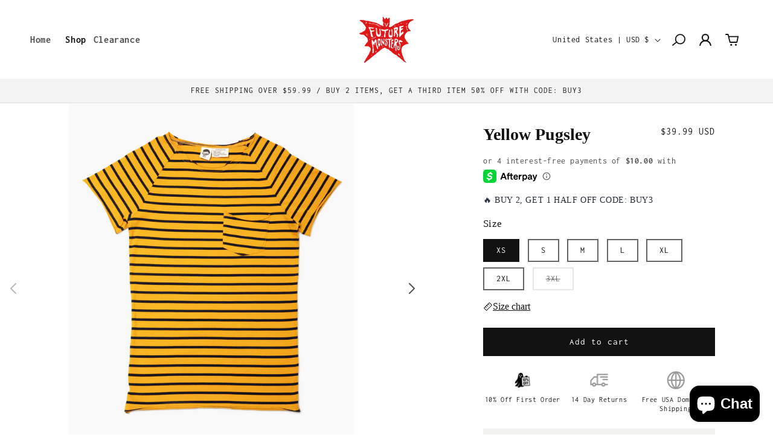

--- FILE ---
content_type: text/css
request_url: https://www.futuremonsters.com/cdn/shop/t/29/assets/custom.css?v=57660858315632762911761214235
body_size: 2450
content:
.page-width{max-width:initial!important}.container{max-width:93.4rem!important;width:100%;margin:0 auto}svg.icon.icon-search,.icon.icon-account,svg.icon.icon-cart,.icon-cart-empty{display:block;width:22px!important;height:auto!important}svg.icon.icon-search circle,svg.icon.icon-search line,.icon.icon-account circle,.icon.icon-account path{fill:none;stroke:#181818;stroke-width:2;stroke-miterlimit:10;stroke-linecap:round;stroke-linejoin:round}.announcement_wrp slideshow-component .slider-button{display:none}slideshow-component .slider-button{color:#fff;background:transparent}slideshow-component .slider-button:not([disabled]):hover{color:#fff}slideshow-component.hero_slider .slider-buttons{position:absolute;justify-content:space-between;top:50%;left:0;right:0;border:0}slideshow-component .slider-counter.slider-counter--dots{display:none}slideshow-component .slider-button .icon{height:1.6rem}.slideshow_btn_wrp{display:flex;gap:20px}.collection__title.title-wrapper{display:flex;justify-content:space-between}.no_underline{text-decoration:none!important}.card__badge.badge_on_tit{display:block!important}.card__badge.badge_on_tit span{border-radius:0;margin-bottom:10px}.d-none{display:none}button.btn.btn-quick-add{border:0;background:#fff;z-index:9;position:absolute;bottom:.75rem;padding:0;width:44px;height:44px;display:flex;align-items:center;justify-content:center;right:.8rem;opacity:1;transition:ease-in .25s opacity;border-radius:50%;cursor:pointer}button.btn.btn-quick-add svg{width:22px;height:22px;display:flex}.quick-add-form__close{position:absolute;top:10px;right:10px;background:transparent;border:none;font-size:24px;cursor:pointer;color:#666}.quick-add-form__close:hover{color:#000}.btn-add-to-cart{width:100%;background:#000;color:#fff;border:none;padding:12px;font-size:16px;cursor:pointer;text-align:center;margin-top:20px;transition:background .3s}.btn-add-to-cart:disabled{background:#ddd;color:#999;cursor:not-allowed}.btn-out-of-stock{display:block;text-align:center;margin-top:10px;color:#000;border:1px solid #000;padding:10px;text-decoration:none;font-size:14px;transition:background .3s,color .3s}.btn-out-of-stock:hover{background:#000;color:#fff}.quick-add-form__loader{display:none;position:absolute;top:50%;left:50%;width:30px;height:30px;transform:translate(-50%,-50%);animation:spin 1s linear infinite}.quick-add-form-wrapper{position:fixed!important;top:0;right:0;bottom:0;left:0;top:unset!important;height:fit-content!important;background:#00000080;display:flex;align-items:center;justify-content:center;z-index:9999;transition:opacity .3s ease}.quick-add-form-wrapper.hidden{display:none}.quick-add-form{background:#fff;padding:20px;border-radius:0;max-width:400px;width:100%;animation:popup-fade .3s ease}@keyframes popup-fade{0%{transform:scale(.95);opacity:0}to{transform:scale(1);opacity:1}}.shipping-row{margin-top:20px;text-align:center}.shipping-threshhold{font-size:14px;color:#333;background:#f1f1f1;padding:8px 12px;border-radius:4px}.quick-add-form__inner{padding:20px;background-color:#f9f9f9;box-shadow:0 2px 4px #0000001a}.quick-add-form__close{position:absolute;top:10px;right:10px;background:transparent;border:none;font-size:20px;cursor:pointer}.variant-radio-input{display:none;clip:rect(0,0,0,0);overflow:hidden;position:absolute;height:1px;width:1px}.variant-opt-selector span{display:inline-block;padding:5px;margin:5px;font-size:1.4rem;letter-spacing:.1rem;line-height:1;text-align:center;border-bottom:var(--variant-pills-border-width) solid rgba(var(--color-foreground),var(--variant-pills-border-opacity));color:rgba(var(--color-foreground));border-radius:var(--variant-pills-radius);cursor:pointer;position:relative;transition:background-color .3s,border-color .3s}.variant-radio-input:checked+.variant-radio-label{background-color:#000;color:#fff;border-color:#000}.variant-radio-input:focus+.variant-radio-label{outline:none;box-shadow:0 0 3px #007bff80}.variant-radio-input:disabled+.variant-radio-label{cursor:not-allowed}.btn-add-to-cart{background-color:#000;color:#fff;padding:12px 20px;border:none;cursor:pointer;font-size:16px;width:100%;transition:background-color .3s}.swiper-button-next,.swiper-button-prev{color:#000!important;width:22px!important;height:22px!important}.swiper-button-next:after,.swiper-button-prev:after{font-size:22px!important}.newsletter-form__interests p{font-weight:400;margin-bottom:10px}.footer-block__newsletter{text-align:left}.footer-block__details-content.rte h3{font-weight:600;margin-bottom:0}.footer-block__details-content.rte p{margin:0}.newsletter-form__interests label{display:flex;align-items:center;gap:10px;margin-bottom:10px;font-family:monospace;font-size:18px}.newsletter-form__interests input[type=checkbox]{width:30px;height:30px;border:1px solid #999;accent-color:#000}.cat_link_mobile{display:none}.cat_link_desktop{display:flex}.cat_link_wrp__header h3{text-align:center;font-size:26px;font-weight:600}.cat_links{padding-top:0;padding-bottom:4.375em;background-color:#fff}.cat_link_wrp__inner .swiper-slide{width:fit-content}.cat_link_wrp__inner a{display:block;border:2px solid #2e2d2d;padding:16px 24px;border-radius:3px;line-height:1;white-space:nowrap;border-color:#181818;color:#181818;text-decoration:none;font-size:18px;font-weight:600}.cat_link_wrp__inner a:hover{border-color:#585858;color:#585858}.cat_link_wrp__inner .cat_link_flex{justify-content:center!important;gap:16px!important;flex-wrap:wrap!important;position:relative;width:100%;height:100%;z-index:1;display:flex;box-sizing:content-box}.card__badge.badge_on_tit{display:block!important;margin-top:-20px}.header__menu-item span{font-weight:600;text-decoration:none}.header__menu-item a{text-decoration:none;color:rgba(var(--color-foreground),.75);cursor:pointer}.header__menu-item .icon-caret{display:none}summary.list-menu__item{padding-right:0!important}.list-menu--inline{gap:15px}.list-menu__item{font-size:16px}.mobile-only{display:none!important}.desktop-only{display:block!important}video.slideshow__video{object-fit:cover}@media (max-width: 1024px){.cat_links{padding-top:4em;padding-bottom:4em}}@media (max-width: 768px){.mobile-only{display:block!important}button.btn.btn-quick-add{display:none!important}.card__badge.badge_on_tit span{padding:12px 5px 5px!important}.collection__view-all a:not(.link){margin-top:1rem;padding:0;margin:0;width:100%}.desktop-only{display:none!important}.cat_links{padding-top:0!important}.chat-app--is-mobile{margin:108px 0 0!important}.cat_link_desktop{display:none}.cat_link_mobile{display:block;position:relative}.cat_link_mobile .swiper-button-next,.cat_link_mobile .swiper-button-prev{bottom:0;top:75px}.cat_link_mobile .swiper-button-next:after,.cat_link_mobile .swiper-button-prev:after{font-size:15px!important}.cat_link_mobile .swiper-pagination.swiper-pagination-clickable.swiper-pagination-bullets{top:35px}.cat_link_mobile .swiper-wrapper{display:flex!important;flex-wrap:nowrap!important;justify-content:flex-start!important;gap:5px}.cat_link_mobile .swiper-slide{width:calc(50% - 8px);flex-shrink:0}.cat_link_mobile .swiper{overflow:hidden;padding:0 8px}.cat_link_mobile a{display:block;border:1px solid #2e2d2d;padding:10px;border-radius:3px;white-space:normal;text-decoration:none;font-size:16px;color:#181818;text-align:center}.cat_link_mobile a:hover{border-color:#585858;color:#585858}.banner__buttons a{width:100%}.slideshow_btn_wrp{display:flex}slideshow-component .slider-buttons{top:40%}.list-payment{justify-content:flex-start}}.mega-menu__content,ul.img_with_linked.mega-menu__list{display:flex}li.img_linked_menu>a p{font-size:16px;color:#000;margin-top:3px;text-align:center}li.img_linked_menu>a{text-decoration:none}.has_mega_true .mega-menu__list .mega-menu__link--level-2{font-weight:700;width:fit-content;border-bottom:1px solid #d9d9d9;padding-bottom:5px;margin-bottom:10px;font-size:16px}.list-menu--nomral_ctm.hasmegamenu_false{position:absolute;border:1px solid rgba(var(--color-foreground),.2)}.megamenu_drwer_mobile{display:flex;align-items:center;justify-content:space-between;align-content:center;padding:20px 30px;flex-wrap:wrap}.megamenu_drwer_mobile li.img_linked_menu{width:48%}.img_wrrp img{width:100%;max-height:400px;object-fit:cover}.megamenu_drwer_mobile li.img_linked_menu img{width:100%;height:auto;object-fit:contain}.custom_width{padding:0 10%;max-width:unset!important}.footer__misc__text{text-align:left;font-size:14px;color:#000}.footer__misc__text a{text-decoration:none;color:#000}.footer__content-bottom-wrapper{justify-content:flex-start!important}#main-collection-filters .facets-container{border-top:1px solid;border-bottom:1px solid;padding-top:20px}.facets__form .product-count{display:none}h1.collection-hero__title{text-align:center;font-weight:600}.card__heading{font-weight:600}@media screen and (min-width: 990px){.slider-component-full-width .slider--desktop li:first-child{padding:0 0 0 3%}.collection__title.title-wrapper--self-padded-tablet-down{padding-left:15px!important;margin:0 0 0 5%}}.product media-gallery .slider-buttons button.slider-button--next{position:absolute;top:50%;right:0}.product media-gallery .slider-buttons button.slider-button--prev{position:absolute;top:50%;left:0}.product media-gallery .slider-buttons .slider-button .icon{height:1.6rem}.product media-gallery .slider-buttons .slider-counter{display:none}modal-opener.product-popup-modal__opener{margin:0}modal-opener.product-popup-modal__opener button{min-height:fit-content}.main_page_default h1,.main_page_default .rte h3{text-align:center}.main_page_default h2{font-weight:600}.contact .title{text-align:center}p.free_shipping_txt.product__text.inline-richtext{padding:4px 8px;background-color:#d1ddc0;text-align:center;font-size:12px;margin-top:24px}.icon-with-text__item .inline-richtext{font-size:12px;color:#181818}.pdp_info_content{background-color:#f2f2f1;padding:8px 16px;font-size:13px;display:flex;align-items:center;justify-content:center;gap:8px;line-height:1;cursor:default;width:100%}span.info{background-color:#181818;color:#fff;display:flex;justify-content:center;align-items:center;width:16px;height:16px;border-radius:50%;font-weight:400;font-size:10px}.pdp_full_description a.view-full{width:100%;text-align:center;text-decoration:underline;font-size:14px;font-weight:700;display:flex;gap:8px;align-items:center;justify-content:center;margin-top:24px;color:#181818}.pdp_full_description .view-full svg{display:block;line-height:1;width:16px;height:auto}.main_pdp_description.desktop_only{width:100%;background-color:#f4f3f3;padding:3em 10%}h3.hedd{font-weight:600;font-size:28px;margin:0;padding-bottom:20px}.main_pdp_description.desktop_only .inner{display:flex;gap:3em;justify-content:space-between}.pdp_description,.pdp_care,.pdp_return{width:33.33%}.main_pdp_description p,.main_pdp_description li{font-size:14px;color:#181818}.main_pdp_description h2,.related-products__heading{font-weight:600}.related-products__heading{font-size:26px}.product-popup-modal__content img{width:700px;text-align:center;display:flex}.product__title h1{font-family:GT Pressura Mono,serif;font-size:28px;line-height:1.2;font-weight:700;letter-spacing:normal}.price--on-sale .price__sale,.htusb-ui-prod-boost-generic-pricing,modal-opener.product-popup-modal__opener button{font-family:GT Pressura Mono,serif}.product-form__input legend.form__label{font-family:GT Pressura Mono,serif;font-size:17px;color:#181818}p#shopify-installments{font-family:GT Pressura Mono,serif!important}.product-popup-modal__opener{display:flex!important;align-items:center;gap:6px}.product-popup-modal__opener svg{width:16px;height:16px}.pdp_info_content span.loyalty-popup{display:none;position:absolute;bottom:80px;right:20%;text-align:center;width:300px;padding-bottom:9px}.pdp_info_content span.loyalty-text{background-color:#fff;border:1px solid #181818;box-shadow:1px 1px 2px #0003;border-radius:5px;padding:16px;width:100%;display:block}.pdp_info_content .loyalty-text a{color:#181818}.pdp_info_content:hover .loyalty-popup{display:block}.pdp_info_content .loyalty-popup img{position:absolute;bottom:1px;right:32px}#bis_notify_me_btn.box-3{max-width:100%!important}.card__information .card__heading a{font-size:14px;font-weight:700}.collection-card-wrapper .card__information .card__heading a{font-size:35px;background:#fff;color:#000;padding:2px 20px}.banner__buttons{white-space:nowrap}.variant-opt-selector.soldout-option span{border-color:rgba(var(--color-foreground),.1);color:rgba(var(--color-foreground),.6);text-decoration:line-through}.collection__title .title:not(:only-child){font-weight:600}@media screen and (min-width: 750px){.pdp_page_ctm .product__info-wrapper{padding:35px 0 0!important;max-width:30%!important;margin:0 auto!important}.product__accordion.accordion.quick-add-hidden.only_mobile_shows{display:none}.product_title_price{display:flex;justify-content:space-between;flex-wrap:wrap;gap:10px}}@media (max-width: 749px){.pdp_full_description a.view-full,.main_pdp_description.desktop_only{display:none}.pdp_info_content span.loyalty-popup{bottom:26%;right:9%}.htusb-static-message{text-align:left!important}.main_product_section{padding:0 1.5rem}}@media screen and (max-width: 490px){button._teaserContainer_trejf_5{position:relative!important;bottom:15px!important}}.swiper-button-next svg,.swiper-button-prev svg{display:none!important}
/*# sourceMappingURL=/cdn/shop/t/29/assets/custom.css.map?v=57660858315632762911761214235 */


--- FILE ---
content_type: text/css
request_url: https://www.futuremonsters.com/cdn/shop/t/29/assets/component-list-payment.css?v=130854839246572003481746209143
body_size: -703
content:
.list-payment {
  display: flex;
  flex-wrap: wrap;
  justify-content: center;
  margin: -0.5rem 0;
  padding-top: 1rem;
  padding-left: 0;
}

@media screen and (min-width: 750px) {
  .list-payment {
    justify-content: flex-start;
    margin: -0.5rem;
    padding-top: 0;
  }
  .footer__payment {
    margin-right: 30px;
  }
}

.list-payment__item {
  align-items: center;
  display: flex;
  padding: 0.5rem;
}


--- FILE ---
content_type: text/javascript
request_url: https://www.futuremonsters.com/cdn/shop/t/29/assets/custom.js?v=128173351829107090861755994328
body_size: 168
content:
document.addEventListener("DOMContentLoaded",function(){document.querySelectorAll(".variant-form").forEach(form=>{form.addEventListener("submit",function(e){e.preventDefault();const addToCartButton=form.querySelector(".btn-add-to-cart"),productId=form.dataset.productId,variantData=JSON.parse(document.getElementById(`variants-json-${productId}`).textContent),optionCount=variantData[0].options.length;let selectedOptions=[];for(let i=0;i<optionCount;i++){const selected=form.querySelector(`input[name="option${i}-${productId}"]:checked`);if(!selected){alert("Please select all options.");return}selectedOptions.push(selected.value)}const matchedVariant=variantData.find(v=>v.options.every((opt,i)=>opt===selectedOptions[i]));if(!matchedVariant||!matchedVariant.available){alert("Selected variant is unavailable.");return}addToCartButton.disabled=!0,addToCartButton.classList.add("loading");const popupWrapper=form.closest(".quick-add-form-wrapper"),cartDrawer=document.querySelector("cart-drawer")||document.querySelector("cart-notification"),formData=new FormData;formData.append("id",matchedVariant.id),formData.append("quantity",1),cartDrawer&&(formData.append("sections",["cart-drawer","cart-icon-bubble","cart-items"]),formData.append("sections_url",window.location.pathname)),fetch("/cart/add.js",{method:"POST",headers:{"X-Requested-With":"XMLHttpRequest"},body:formData}).then(response=>response.json()).then(data=>{if(popupWrapper&&popupWrapper.classList.add("hidden"),cartDrawer&&typeof cartDrawer.renderContents=="function")try{cartDrawer.classList.remove("is-empty"),cartDrawer.renderContents(data)}catch(error){console.error("Render failed:",error),console.log("Cart data:",data)}}).catch(error=>{console.error("Error adding to cart:",error)}).finally(()=>{addToCartButton.disabled=!1,addToCartButton.classList.remove("loading")})})}),document.querySelectorAll(".btn-open-quick-add").forEach(openButton=>{const popupWrapper=openButton.closest(".product-card-wrapper").querySelector(".quick-add-form-wrapper"),closeButton=popupWrapper.querySelector(".quick-add-form__close");openButton.addEventListener("click",function(e){e.preventDefault(),popupWrapper.classList.remove("hidden")}),closeButton.addEventListener("click",function(){popupWrapper.classList.add("hidden")}),popupWrapper.addEventListener("click",function(e){e.target===popupWrapper&&popupWrapper.classList.add("hidden")})})});let items=document.querySelectorAll(".mega-menu"),header=document.querySelector("header"),currentItemIndex;items.forEach((item,itemIndex)=>{const content=item.querySelector(".mega-menu__content");item.addEventListener("mouseover",()=>{(currentItemIndex===0&&currentItemIndex!==itemIndex||currentItemIndex&&currentItemIndex!==itemIndex)&&items[currentItemIndex].removeAttribute("open"),currentItemIndex=itemIndex,item.setAttribute("open",!0)}),item.addEventListener("mouseleave",event=>{let close=!0;const closeTimeout=setTimeout(()=>{close&&item.removeAttribute("open")},500);content.addEventListener("mouseover",()=>{close=!1}),item.addEventListener("mouseover",()=>{clearTimeout(closeTimeout)})}),content.addEventListener("mouseleave",()=>{item.removeAttribute("open")})});
//# sourceMappingURL=/cdn/shop/t/29/assets/custom.js.map?v=128173351829107090861755994328
